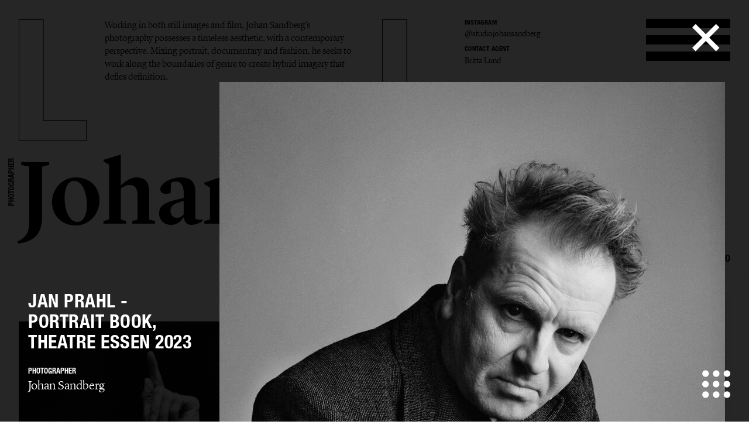

--- FILE ---
content_type: text/html; charset=UTF-8
request_url: https://www.lundlund.se/photographers/johan-sandberg/portraits/gallery/jan-prahl-portrait-book-theatre-essen-2023-16284/
body_size: 18378
content:
<!DOCTYPE html>
<!--[if lt IE 7]><html class="no-js lt-ie9 lt-ie8 lt-ie7"><![endif]-->
<!--[if IE 7]><html class="no-js lt-ie9 lt-ie8"><![endif]-->
<!--[if IE 8]><html class="no-js lt-ie9"><![endif]-->
<!--[if gt IE 8]><!--><html class="no-js"><!--<![endif]-->
    <head>
        <meta charset="utf-8">
        <meta http-equiv="X-UA-Compatible" content="IE=edge,chrome=1">
        <title>LUNDLUND : PORTRAITS : JOHAN  SANDBERG</title>    
        <meta name="description" content="Working in both still images and film, Johan Sandberg&apos;s photography possesses a timeless aesthetic, with a contemporary perspective. Mixing portrait, documentary and fashion, he seeks to work along the boundaries of genre to create hybrid imagery that defies definition. ">
		<meta name="viewport" content="width=device-width, initial-scale=1, minimum-scale=1, maximum-scale=1, user-scalable=no">
        <link rel="icon" type="image/png" href="/site/_lundlund/favicon.png">
        
        <!-- CSS: Plugin sources -->
                <!-- CSS: Lundlund -->
        <link href="/wc/normalize.css" rel="stylesheet" type="text/css">
        <link href="/wc/components.css" rel="stylesheet" type="text/css">        
        <link href="/wc/lundlund-v2.css?v=1.2" rel="stylesheet" type="text/css">
        <link href="/wc/app.css?v=2.1" rel="stylesheet" type="text/css">
        <link href="/wc/style.css" rel="stylesheet" type="text/css">
        <link href="/wc/update.css?v=1654706344" rel="stylesheet" type="text/css">
        <script src="/c/vvheader.js"></script> 

        <link rel="stylesheet" media="all and (orientation:landscape)" href="/wc/landscape.css">

      
 
        <meta property="og:type" content="business.business">
        <meta property="og:title" content=": LUNDLUND :"> 
        <meta property="og:description" content="LundLund Agency representing the best Photographers, Stylists, Set Designers, Hair & Make Up, Casting Directors, Food Stylists & Illustrators.">
        <meta property="business:contact_data:street_address" content="Grev Turegatan 20">
        <meta property="business:contact_data:locality" content="Stockholm">
        <meta property="business:contact_data:region" content="Sweden">
        <meta property="business:contact_data:postal_code" content="114 46">
        <meta property="business:contact_data:country_name" content="Sweden">       
        
        <script src="//cdnjs.cloudflare.com/ajax/libs/jquery/2.2.0/jquery.min.js"></script>
        <script src="//ajax.googleapis.com/ajax/libs/jqueryui/1.11.4/jquery-ui.min.js"></script>		<script>window.jQuery || document.write('<script src="/site/_lundlund/c/vendor/jquery-1.11.2.min.js"><\/script>')</script>


        <style type="text/css">
            .instagram-start {
                position: absolute;
                bottom: -37px;
                pointer-events: all;
            }
            .instagram-start svg{
                width: 30px;
            }
            .instagram-menu svg{
                width: 25px;
            }

            @media (max-width: 767px) {
                .instagram-start {
                     bottom: -22px;
                }
                .instagram-start svg{
                    width: 20px;
                }
                .instagram-menu {
                    margin-top: 8px;
                }
                .instagram-menu svg{
                    width: 15px;
                }
            }
        </style>

        <script>
             window.fadeIn = function(obj) { 
               $(obj).addClass('loaded');
            }
			var settings = new Array(); settings['URL_PATH'] = null; settings['BASE_PATH'] = "/"; settings['HOST'] = "www.lundlund.se"; settings['TITLE'] = "LUNDLUND";
			settings['IMAGE_PATH'] = '';settings['LOADING_TEXT'] = 'Loading...'; settings['URL_PUSH'] = true; settings['vvLoading'] = 1;
			settings['pip_url'] = "https://www.lundlund.se/>";
            settings['msgbox'] = [];
            settings['msgbox']['default'] = [];
            settings['fullurl'] = "https://www.lundlund.se/";
            settings['msgbox']['default']['subject']  ="Message";
            var debugg = true,path = "/",currURL = "www.lundlund.se",baseUrl = "",domain = "https://www.lundlund.se/",vvDosubmit = false;
			var IE = false;	
            var myDropZone = null,previewTemplate;
             
             

		</script>
        <!--[if IE 8]> <script>var IE = true;  </script> <![endif]-->     
         

        <!-- Google tag (gtag.js) -->
        <script async src="https://www.googletagmanager.com/gtag/js?id=G-D1Z7CN60FJ"></script>
        <script>
            window.dataLayer = window.dataLayer || [];
            function gtag(){dataLayer.push(arguments);}
            gtag('js', new Date());

            gtag('config', 'G-D1Z7CN60FJ');

          
        </script>
       
         
        <style>
            html {
                -webkit-font-smoothin: antialiased;
              -moz-osx-font-smoothing: antialiased;
              -webkit-overflow-scrolling: touch;
            }
            .dev { outline: 1px solid #00f; }
            .avoid-clicks { pointer-events: none; }
            a:visited { color: inherit; }
            .logo-wrapper { pointer-events: none; }
            svg #lundlund #ll { pointer-events: visibleFill; }
            svg #lundlund #ll:hover { fill: rgba(0,0,0,0); stroke: #000; }
            svg #lundlund--outline #ll { pointer-events: visibleFill; }
            svg #lundlund--outline #ll:hover { fill:#000 ; stroke: rgba(0,0,0,0); }
            .nav { pointer-events: auto; }
            .module-image__text { white-space: nowrap; }
            .module-images.w1 > * { width: 100%; }
            .module-images.w2 > * { width: 50%; }
            .module-images.w3 > * { width: 33.33333333333333333%; }
            .module-images.w4 > * { width: 25%; }
            .module-images.w5 > * { width: 20%; }
            .module-images.w6 > * { width: 16.66666666666667%; }
            @media (max-width: 991px) {
            }
            @media (max-width: 767px) {
                .module-images.w1 > * { width: 50%; }
                .module-images.w2 > * { width: 50%; }
                .module-images.w3 > * { width: 50%; }
                .module-images.w4 > * { width: 50%; }
                .module-images.w5 > * { width: 50%; }
                .module-images.w6 > * { width: 50%; }
            }
            @media (max-width: 479px) {
                .module-images.w1 > * { width: 95%; }
                .module-images.w2 > * { width: 95%; }
                .module-images.w3 > * { width: 95%; }
                .module-images.w4 > * { width: 95%; }
                .module-images.w5 > * { width: 95%; }
                .module-images.w6 > * { width: 95%; }
            }
        </style> 
           
    </head>

    <body id="body" class="offline   ">
     <!--[if lt IE 9]>
        <p class="chromeframe">You are using an <strong>outdated</strong> browser. Please <a href="http://browsehappy.com/">upgrade your browser</a> or <a href="http://www.google.com/chromeframe/?redirect=true">activate Google Chrome Frame</a> to improve your experience.</p>
    <![endif]-->
    <div id="_body">
    <div class="page-wrapper"  id="content">
            



    
	<div class="header">
		<div class="creative-contact">
				<div class="creative-contact__label">Instagram</div><div class="creative-contact__link"><a href="https://www.instagram.com/studiojohansandberg" target="_blank">@studiojohansandberg</a></div>
											
					
												<div class="creative-contact__label">Contact Agent</div>
				<a class="creative-contact__link" href="/cdn-cgi/l/email-protection#b0d2c2d9c4c4d1f0dcc5ded4dcc5ded49ed3dfdd8fc38d">Britta Lund</a>
			</div>
		<div class="logo-wrapper logo-wrapper--fixed">
			<div class="logo w-embed">
				<?xml version="1.0" encoding="UTF-8" standalone="no" ?>
				<svg width="100%"   viewbox="0 0 1195 207" version="1.1" xmlns="http://www.w3.org/2000/svg" xmlns:xlink="http://www.w3.org/1999/xlink">
					<g id="lundlund--outline" stroke="none" stroke-width="1" fill="none" fill-rule="evenodd">
						<g id="ll" stroke="#000000">
							<polygon id="ll__1" points="724.016 204 724.016 170.488 651.596 170.488 651.596 1.224 610.7 1.224 610.7 204"></polygon>
							<polygon id="ll__2" points="113.7 204 113.7 170.488 41.28 170.488 41.28 1.224 0.384 1.224 0.384 204"></polygon>
						</g>
					</g>
				</svg>
			</div>
			<div class="nav" data-ix="nav-on-creative" id="nav">
				<div class="nav__stripe"></div>
				<div class="nav__stripe"></div>
				<div class="nav__stripe"></div>
			</div>
		</div>
		<div class="creative-intro">
				<a href="/photographers/johan-sandberg/bio/">Working in both still images and film, Johan Sandberg&apos;s photography possesses a timeless aesthetic, with a contemporary perspective. Mixing portrait, documentary and fashion, he seeks to work along the boundaries of genre to create hybrid imagery that defies definition. </a>
			 
			</div>
		<div class="logo-wrapper logo-wrapper--position-auto">
			<img class="logo logo--hidden" src="/images/591173728e41bd4e73c9cbf0_LL.svg">
			
			
		</div>
	</div>
	<div class="creative-header">
		<div class="creative-header__jobtitle">Photographer</div>
		<div class="creative-header__name">Johan  Sandberg</div>
		<ul class="creative-header__menu w-list-unstyled">
			<li class="creative-header__menuitem "><a href="/photographers/johan-sandberg/">Selected work</a></li>
			<li class="creative-header__menuitem ">
						<a href="/photographers/johan-sandberg/editorial/" title="EDITORIAL : JOHAN  SANDBERG">
							Editorial							
						</a>
					</li><li class="creative-header__menuitem ">
						<a href="/photographers/johan-sandberg/advertising/" title="ADVERTISING : JOHAN  SANDBERG">
							Advertising							
						</a>
					</li><li class="creative-header__menuitem  creative-header__menuitem--current ">
						<a href="/photographers/johan-sandberg/portraits/" title="PORTRAITS : JOHAN  SANDBERG">
							Portraits							
						</a>
					</li><li class="creative-header__menuitem ">
						<a href="/photographers/johan-sandberg/film/" title="FILM : JOHAN  SANDBERG">
							Film							
						</a>
					</li><li class="creative-header__menuitem "><a href="/photographers/johan-sandberg/bio/" title="BIO : JOHAN  SANDBERG">bio</a></li>			
			 
		</ul>
	</div>

			<div class="page-module">
				<div class="page-module__main">
					<div class="module-images w3 ">	
						<div class="module-images__column " style="">										<div class="module-image gallery-open imgloading" url="willem-dafoe-16989" idx="16989">
																							<img class="module-image__image lazyload fade-on-load "  style="min-height: 200px;" onload="$(this).parent().removeClass('imgloading');fadeIn(this)" data-src="//cdn.lundlund.se/ll/large/129629/www.lundlund.com.jpg" >
																								<div class="module-image__bottomtext">
													<div class="module-image__credit">Willem Dafoe</div>
													<!-- <div class="module-image__jobname"></div> -->
												</div>
																						</div>
										</div><div class="module-images__column " style="width: 66.666667%;">										<div class="module-image gallery-open imgloading" url="josh-oaposconnor-16332" idx="16332">
																							<img class="module-image__image lazyload fade-on-load "  style="min-height: 200px;" onload="$(this).parent().removeClass('imgloading');fadeIn(this)" data-src="//cdn.lundlund.se/ll/large/123167/www.lundlund.com.jpg" >
																								<div class="module-image__bottomtext">
													<div class="module-image__credit">Josh O&apos;Connor</div>
													<!-- <div class="module-image__jobname"></div> -->
												</div>
																						</div>
										</div><div class="module-images__column " style=""></div>					</div>
				</div>
							</div>
						<div class="page-module">
				<div class="page-module__main">
					<div class="module-images w2 ">	
						<div class="module-images__column " style="">										<div class="module-image gallery-open imgloading" url="jamie-campbell-bower-15768" idx="15768">
																							<img class="module-image__image lazyload fade-on-load "  style="min-height: 200px;" onload="$(this).parent().removeClass('imgloading');fadeIn(this)" data-src="//cdn.lundlund.se/ll/large/117705/www.lundlund.com.jpg" >
																								<div class="module-image__bottomtext">
													<div class="module-image__credit">Jamie Campbell Bower</div>
													<!-- <div class="module-image__jobname"></div> -->
												</div>
																						</div>
										</div><div class="module-images__column " style="">										<div class="module-image gallery-open imgloading" url="virginie-efira-15111" idx="15111">
																							<img class="module-image__image lazyload fade-on-load "  style="min-height: 200px;" onload="$(this).parent().removeClass('imgloading');fadeIn(this)" data-src="//cdn.lundlund.se/ll/large/111239/www.lundlund.com.jpg" >
																								<div class="module-image__bottomtext">
													<div class="module-image__credit">Virginie Efira </div>
													<!-- <div class="module-image__jobname"></div> -->
												</div>
																						</div>
										</div>					</div>
				</div>
							</div>
						<div class="page-module">
				<div class="page-module__main">
					<div class="module-images w4 ">	
						<div class="module-images__column " style="">										<div class="module-image gallery-open imgloading" url="filippo-timi-15397" idx="15397">
																							<img class="module-image__image lazyload fade-on-load "  style="min-height: 200px;" onload="$(this).parent().removeClass('imgloading');fadeIn(this)" data-src="//cdn.lundlund.se/ll/xmedium/113655/www.lundlund.com.jpg" >
																								<div class="module-image__bottomtext">
													<div class="module-image__credit">Filippo Timi</div>
													<!-- <div class="module-image__jobname"></div> -->
												</div>
																						</div>
										</div><div class="module-images__column " style="">										<div class="module-image gallery-open imgloading" url="15397" idx="15397">
																							<img class="module-image__image lazyload fade-on-load "  style="min-height: 200px;" onload="$(this).parent().removeClass('imgloading');fadeIn(this)" data-src="//cdn.lundlund.se/ll/xmedium/129508/www.lundlund.com.jpg" >
																								<div class="module-image__bottomtext">
													<div class="module-image__credit"></div>
													<!-- <div class="module-image__jobname"></div> -->
												</div>
																						</div>
										</div><div class="module-images__column " style="width: 50%;">										<div class="module-image gallery-open imgloading" url="erykah-badu-6188" idx="6188">
																							<img class="module-image__image lazyload fade-on-load "  style="min-height: 200px;" onload="$(this).parent().removeClass('imgloading');fadeIn(this)" data-src="//cdn.lundlund.se/ll/xmedium/42071/www.lundlund.com.jpg" >
																								<div class="module-image__bottomtext">
													<div class="module-image__credit">Erykah Badu</div>
													<!-- <div class="module-image__jobname"></div> -->
												</div>
																						</div>
										</div><div class="module-images__column " style=""></div>					</div>
				</div>
							</div>
						<div class="page-module">
				<div class="page-module__main">
					<div class="module-images w3 ">	
						<div class="module-images__column " style="">										<div class="module-image gallery-open imgloading" url="alicia-vikander-8515" idx="8515">
																							<img class="module-image__image lazyload fade-on-load "  style="min-height: 200px;" onload="$(this).parent().removeClass('imgloading');fadeIn(this)" data-src="//cdn.lundlund.se/ll/large/58280/www.lundlund.com.jpg" >
																								<div class="module-image__bottomtext">
													<div class="module-image__credit">Alicia Vikander</div>
													<!-- <div class="module-image__jobname"></div> -->
												</div>
																						</div>
										</div><div class="module-images__column " style="">										<div class="module-image gallery-open imgloading" url="nicolas-santos-8458" idx="8458">
																							<img class="module-image__image lazyload fade-on-load "  style="min-height: 200px;" onload="$(this).parent().removeClass('imgloading');fadeIn(this)" data-src="//cdn.lundlund.se/ll/large/57733/www.lundlund.com.jpg" >
																								<div class="module-image__bottomtext">
													<div class="module-image__credit">Nicolas Santos</div>
													<!-- <div class="module-image__jobname"></div> -->
												</div>
																						</div>
										</div><div class="module-images__column " style="">										<div class="module-image gallery-open imgloading" url="andreas-schulze-10411" idx="10411">
																							<img class="module-image__image lazyload fade-on-load "  style="min-height: 200px;" onload="$(this).parent().removeClass('imgloading');fadeIn(this)" data-src="//cdn.lundlund.se/ll/large/71060/www.lundlund.com.jpg" >
																								<div class="module-image__bottomtext">
													<div class="module-image__credit">Andreas Schulze</div>
													<!-- <div class="module-image__jobname"></div> -->
												</div>
																						</div>
										</div>					</div>
				</div>
							</div>
						<div class="page-module">
				<div class="page-module__main">
					<div class="module-images w2 ">	
						<div class="module-images__column " style="">										<div class="module-image gallery-open imgloading" url="kirsten-owen-533" idx="533">
																							<img class="module-image__image lazyload fade-on-load "  style="min-height: 200px;" onload="$(this).parent().removeClass('imgloading');fadeIn(this)" data-src="//cdn.lundlund.se/ll/large/16349/www.lundlund.com.jpg" >
																								<div class="module-image__bottomtext">
													<div class="module-image__credit">Kirsten Owen</div>
													<!-- <div class="module-image__jobname"></div> -->
												</div>
																						</div>
										</div><div class="module-images__column " style="">										<div class="module-image gallery-open imgloading" url="aaron-taylor-johnson-6700" idx="6700">
																							<img class="module-image__image lazyload fade-on-load "  style="min-height: 200px;" onload="$(this).parent().removeClass('imgloading');fadeIn(this)" data-src="//cdn.lundlund.se/ll/large/45279/www.lundlund.com.jpg" >
																								<div class="module-image__bottomtext">
													<div class="module-image__credit">Aaron Taylor Johnson</div>
													<!-- <div class="module-image__jobname"></div> -->
												</div>
																						</div>
										</div>					</div>
				</div>
							</div>
						<div class="page-module">
				<div class="page-module__main">
					<div class="module-images w4 ">	
						<div class="module-images__column " style="">										<div class="module-image gallery-open imgloading" url="iman-perez-12364" idx="12364">
																							<img class="module-image__image lazyload fade-on-load "  style="min-height: 200px;" onload="$(this).parent().removeClass('imgloading');fadeIn(this)" data-src="//cdn.lundlund.se/ll/xmedium/86093/www.lundlund.com.jpg" >
																								<div class="module-image__bottomtext">
													<div class="module-image__credit">Iman Perez</div>
													<!-- <div class="module-image__jobname"></div> -->
												</div>
																						</div>
										</div><div class="module-images__column " style="">										<div class="module-image gallery-open imgloading" url="12364" idx="12364">
																							<img class="module-image__image lazyload fade-on-load "  style="min-height: 200px;" onload="$(this).parent().removeClass('imgloading');fadeIn(this)" data-src="//cdn.lundlund.se/ll/xmedium/86092/www.lundlund.com.jpg" >
																								<div class="module-image__bottomtext">
													<div class="module-image__credit"></div>
													<!-- <div class="module-image__jobname"></div> -->
												</div>
																						</div>
										</div><div class="module-images__column " style="width: 50%;">										<div class="module-image gallery-open imgloading" url="will-poulter-11128" idx="11128">
																							<img class="module-image__image lazyload fade-on-load "  style="min-height: 200px;" onload="$(this).parent().removeClass('imgloading');fadeIn(this)" data-src="//cdn.lundlund.se/ll/xmedium/96403/www.lundlund.com.jpg" >
																								<div class="module-image__bottomtext">
													<div class="module-image__credit">Will Poulter</div>
													<!-- <div class="module-image__jobname"></div> -->
												</div>
																						</div>
										</div><div class="module-images__column " style=""></div>					</div>
				</div>
							</div>
						<div class="page-module">
				<div class="page-module__main">
					<div class="module-images w2 ">	
						<div class="module-images__column " style="">										<div class="module-image gallery-open imgloading" url="luca-marinelli-6060" idx="6060">
																							<img class="module-image__image lazyload fade-on-load "  style="min-height: 200px;" onload="$(this).parent().removeClass('imgloading');fadeIn(this)" data-src="//cdn.lundlund.se/ll/large/41399/www.lundlund.com.jpg" >
																								<div class="module-image__bottomtext">
													<div class="module-image__credit">Luca Marinelli</div>
													<!-- <div class="module-image__jobname"></div> -->
												</div>
																						</div>
										</div><div class="module-images__column " style="">										<div class="module-image gallery-open imgloading" url="jacky-heung-10182" idx="10182">
																							<img class="module-image__image lazyload fade-on-load "  style="min-height: 200px;" onload="$(this).parent().removeClass('imgloading');fadeIn(this)" data-src="//cdn.lundlund.se/ll/large/69763/www.lundlund.com.jpg" >
																								<div class="module-image__bottomtext">
													<div class="module-image__credit">Jacky Heung</div>
													<!-- <div class="module-image__jobname"></div> -->
												</div>
																						</div>
										</div>					</div>
				</div>
							</div>
						<div class="page-module">
				<div class="page-module__main">
					<div class="module-images w4 ">	
						<div class="module-images__column " style="width: 50%;">										<div class="module-image gallery-open imgloading" url="bror-gunnar-11886" idx="11886">
																							<img class="module-image__image lazyload fade-on-load "  style="min-height: 200px;" onload="$(this).parent().removeClass('imgloading');fadeIn(this)" data-src="//cdn.lundlund.se/ll/xmedium/81861/www.lundlund.com.jpg" >
																								<div class="module-image__bottomtext">
													<div class="module-image__credit">Bror Gunnar</div>
													<!-- <div class="module-image__jobname"></div> -->
												</div>
																						</div>
										</div><div class="module-images__column " style="width: 50%;">										<div class="module-image gallery-open imgloading" url="industrie-didier-grumbach-2389" idx="2389">
																							<img class="module-image__image lazyload fade-on-load "  style="min-height: 200px;" onload="$(this).parent().removeClass('imgloading');fadeIn(this)" data-src="//cdn.lundlund.se/ll/xmedium/16527/www.lundlund.com.jpg" >
																								<div class="module-image__bottomtext">
													<div class="module-image__credit">Industrie - Didier Grumbach</div>
													<!-- <div class="module-image__jobname"></div> -->
												</div>
																						</div>
										</div><div class="module-images__column " style=""></div><div class="module-images__column " style=""></div>					</div>
				</div>
							</div>
						<div class="page-module">
				<div class="page-module__main">
					<div class="module-images w3 ">	
						<div class="module-images__column " style="">										<div class="module-image gallery-open imgloading" url="charlotte-gainsbourg-9336" idx="9336">
																							<img class="module-image__image lazyload fade-on-load "  style="min-height: 200px;" onload="$(this).parent().removeClass('imgloading');fadeIn(this)" data-src="//cdn.lundlund.se/ll/large/63413/www.lundlund.com.jpg" >
																								<div class="module-image__bottomtext">
													<div class="module-image__credit">Charlotte Gainsbourg</div>
													<!-- <div class="module-image__jobname"></div> -->
												</div>
																						</div>
										</div><div class="module-images__column " style="width: 66.666667%;">										<div class="module-image gallery-open imgloading" url="melvil-poupaud-6069" idx="6069">
																							<img class="module-image__image lazyload fade-on-load "  style="min-height: 200px;" onload="$(this).parent().removeClass('imgloading');fadeIn(this)" data-src="//cdn.lundlund.se/ll/large/41409/www.lundlund.com.jpg" >
																								<div class="module-image__bottomtext">
													<div class="module-image__credit">Melvil Poupaud</div>
													<!-- <div class="module-image__jobname"></div> -->
												</div>
																						</div>
										</div><div class="module-images__column " style=""></div>					</div>
				</div>
							</div>
						<div class="page-module">
				<div class="page-module__main">
					<div class="module-images w4 ">	
						<div class="module-images__column " style="">										<div class="module-image gallery-open imgloading" url="bill-skarsgard-11259" idx="11259">
																							<img class="module-image__image lazyload fade-on-load "  style="min-height: 200px;" onload="$(this).parent().removeClass('imgloading');fadeIn(this)" data-src="//cdn.lundlund.se/ll/xmedium/129509/www.lundlund.com.jpg" >
																								<div class="module-image__bottomtext">
													<div class="module-image__credit">Bill Skarsgård </div>
													<!-- <div class="module-image__jobname"></div> -->
												</div>
																						</div>
										</div><div class="module-images__column " style="">										<div class="module-image gallery-open imgloading" url="11259" idx="11259">
																							<img class="module-image__image lazyload fade-on-load "  style="min-height: 200px;" onload="$(this).parent().removeClass('imgloading');fadeIn(this)" data-src="//cdn.lundlund.se/ll/xmedium/77119/www.lundlund.com.jpg" >
																								<div class="module-image__bottomtext">
													<div class="module-image__credit"></div>
													<!-- <div class="module-image__jobname"></div> -->
												</div>
																						</div>
										</div><div class="module-images__column " style="width: 50%;">										<div class="module-image gallery-open imgloading" url="bambi-16323" idx="16323">
																							<img class="module-image__image lazyload fade-on-load "  style="min-height: 200px;" onload="$(this).parent().removeClass('imgloading');fadeIn(this)" data-src="//cdn.lundlund.se/ll/xmedium/123074/www.lundlund.com.jpg" >
																								<div class="module-image__bottomtext">
													<div class="module-image__credit">Bambi</div>
													<!-- <div class="module-image__jobname"></div> -->
												</div>
																						</div>
										</div><div class="module-images__column " style=""></div>					</div>
				</div>
							</div>
						<div class="page-module">
				<div class="page-module__main">
					<div class="module-images w4 ">	
						<div class="module-images__column " style="width: 50%;">										<div class="module-image gallery-open imgloading" url="ruben-ostlund-11555" idx="11555">
																							<img class="module-image__image lazyload fade-on-load "  style="min-height: 200px;" onload="$(this).parent().removeClass('imgloading');fadeIn(this)" data-src="//cdn.lundlund.se/ll/xmedium/79102/www.lundlund.com.jpg" >
																								<div class="module-image__bottomtext">
													<div class="module-image__credit">Ruben Östlund </div>
													<!-- <div class="module-image__jobname"></div> -->
												</div>
																						</div>
										</div><div class="module-images__column " style="">										<div class="module-image gallery-open imgloading" url="seinabo-sey-12370" idx="12370">
																							<img class="module-image__image lazyload fade-on-load "  style="min-height: 200px;" onload="$(this).parent().removeClass('imgloading');fadeIn(this)" data-src="//cdn.lundlund.se/ll/xmedium/129510/www.lundlund.com.jpg" >
																								<div class="module-image__bottomtext">
													<div class="module-image__credit">Seinabo Sey</div>
													<!-- <div class="module-image__jobname"></div> -->
												</div>
																						</div>
										</div><div class="module-images__column " style="">										<div class="module-image gallery-open imgloading" url="12370" idx="12370">
																							<img class="module-image__image lazyload fade-on-load "  style="min-height: 200px;" onload="$(this).parent().removeClass('imgloading');fadeIn(this)" data-src="//cdn.lundlund.se/ll/xmedium/86137/www.lundlund.com.jpg" >
																								<div class="module-image__bottomtext">
													<div class="module-image__credit"></div>
													<!-- <div class="module-image__jobname"></div> -->
												</div>
																						</div>
										</div><div class="module-images__column " style=""></div>					</div>
				</div>
							</div>
						<div class="page-module">
				<div class="page-module__main">
					<div class="module-images w2 ">	
						<div class="module-images__column " style="">										<div class="module-image gallery-open imgloading" url="maria-grazia-chiuri-11473" idx="11473">
																							<img class="module-image__image lazyload fade-on-load "  style="min-height: 200px;" onload="$(this).parent().removeClass('imgloading');fadeIn(this)" data-src="//cdn.lundlund.se/ll/large/78825/www.lundlund.com.jpg" >
																								<div class="module-image__bottomtext">
													<div class="module-image__credit">Maria Grazia Chiuri</div>
													<!-- <div class="module-image__jobname"></div> -->
												</div>
																						</div>
										</div><div class="module-images__column " style="">										<div class="module-image gallery-open imgloading" url="jay-jay-johanson-16662" idx="16662">
																							<img class="module-image__image lazyload fade-on-load "  style="min-height: 200px;" onload="$(this).parent().removeClass('imgloading');fadeIn(this)" data-src="//cdn.lundlund.se/ll/large/126082/www.lundlund.com.jpg" >
																								<div class="module-image__bottomtext">
													<div class="module-image__credit">Jay-Jay Johanson</div>
													<!-- <div class="module-image__jobname"></div> -->
												</div>
																						</div>
										</div>					</div>
				</div>
							</div>
						<div class="page-module">
				<div class="page-module__main">
					<div class="module-images w3 ">	
						<div class="module-images__column " style="">										<div class="module-image gallery-open imgloading" url="natalie-portman-8092" idx="8092">
																							<img class="module-image__image lazyload fade-on-load "  style="min-height: 200px;" onload="$(this).parent().removeClass('imgloading');fadeIn(this)" data-src="//cdn.lundlund.se/ll/large/54944/www.lundlund.com.jpg" >
																								<div class="module-image__bottomtext">
													<div class="module-image__credit">Natalie Portman</div>
													<!-- <div class="module-image__jobname"></div> -->
												</div>
																						</div>
										</div><div class="module-images__column " style="width: 66.666667%;">										<div class="module-image gallery-open imgloading" url="azzedine-alaia-11472" idx="11472">
																							<img class="module-image__image lazyload fade-on-load "  style="min-height: 200px;" onload="$(this).parent().removeClass('imgloading');fadeIn(this)" data-src="//cdn.lundlund.se/ll/large/78823/www.lundlund.com.jpg" >
																								<div class="module-image__bottomtext">
													<div class="module-image__credit">Azzedine Alaia</div>
													<!-- <div class="module-image__jobname"></div> -->
												</div>
																						</div>
										</div><div class="module-images__column " style=""></div>					</div>
				</div>
							</div>
						<div class="page-module">
				<div class="page-module__main">
					<div class="module-images w4 ">	
						<div class="module-images__column " style="">										<div class="module-image gallery-open imgloading" url="tilda-swinton-561" idx="561">
																							<img class="module-image__image lazyload fade-on-load "  style="min-height: 200px;" onload="$(this).parent().removeClass('imgloading');fadeIn(this)" data-src="//cdn.lundlund.se/ll/xmedium/4539/www.lundlund.com.jpg" >
																								<div class="module-image__bottomtext">
													<div class="module-image__credit">Tilda Swinton</div>
													<!-- <div class="module-image__jobname"></div> -->
												</div>
																						</div>
										</div><div class="module-images__column " style="">										<div class="module-image gallery-open imgloading" url="6078" idx="6078">
																							<img class="module-image__image lazyload fade-on-load "  style="min-height: 200px;" onload="$(this).parent().removeClass('imgloading');fadeIn(this)" data-src="//cdn.lundlund.se/ll/xmedium/41418/www.lundlund.com.jpg" >
																								<div class="module-image__bottomtext">
													<div class="module-image__credit"></div>
													<!-- <div class="module-image__jobname"></div> -->
												</div>
																						</div>
										</div><div class="module-images__column " style="width: 50%;">										<div class="module-image gallery-open imgloading" url="isabel-marant-4274" idx="4274">
																							<img class="module-image__image lazyload fade-on-load "  style="min-height: 200px;" onload="$(this).parent().removeClass('imgloading');fadeIn(this)" data-src="//cdn.lundlund.se/ll/xmedium/29190/www.lundlund.com.jpg" >
																								<div class="module-image__bottomtext">
													<div class="module-image__credit">Isabel Marant</div>
													<!-- <div class="module-image__jobname"></div> -->
												</div>
																						</div>
										</div><div class="module-images__column " style=""></div>					</div>
				</div>
							</div>
						<div class="page-module">
				<div class="page-module__main">
					<div class="module-images w3 ">	
						<div class="module-images__column " style="">										<div class="module-image gallery-open imgloading" url="eren-kavukoglu-16286" idx="16286">
																							<img class="module-image__image lazyload fade-on-load "  style="min-height: 200px;" onload="$(this).parent().removeClass('imgloading');fadeIn(this)" data-src="//cdn.lundlund.se/ll/large/122603/www.lundlund.com.jpg" >
																								<div class="module-image__bottomtext">
													<div class="module-image__credit">Eren Kavukoglu</div>
													<!-- <div class="module-image__jobname"></div> -->
												</div>
																						</div>
										</div><div class="module-images__column " style="">										<div class="module-image gallery-open imgloading" url="jan-prahl-16284" idx="16284">
																							<img class="module-image__image lazyload fade-on-load "  style="min-height: 200px;" onload="$(this).parent().removeClass('imgloading');fadeIn(this)" data-src="//cdn.lundlund.se/ll/large/122601/www.lundlund.com.jpg" >
																								<div class="module-image__bottomtext">
													<div class="module-image__credit">Jan Prahl</div>
													<!-- <div class="module-image__jobname"></div> -->
												</div>
																						</div>
										</div><div class="module-images__column " style="">										<div class="module-image gallery-open imgloading" url="sza-12375" idx="12375">
																							<img class="module-image__image lazyload fade-on-load "  style="min-height: 200px;" onload="$(this).parent().removeClass('imgloading');fadeIn(this)" data-src="//cdn.lundlund.se/ll/large/86189/www.lundlund.com.jpg" >
																								<div class="module-image__bottomtext">
													<div class="module-image__credit">SZA</div>
													<!-- <div class="module-image__jobname"></div> -->
												</div>
																						</div>
										</div>					</div>
				</div>
							</div>
						<div class="page-module">
				<div class="page-module__main">
					<div class="module-images w4 ">	
						<div class="module-images__column " style="">										<div class="module-image gallery-open imgloading" url="pharrell-williams-6706" idx="6706">
																							<img class="module-image__image lazyload fade-on-load "  style="min-height: 200px;" onload="$(this).parent().removeClass('imgloading');fadeIn(this)" data-src="//cdn.lundlund.se/ll/xmedium/45285/www.lundlund.com.jpg" >
																								<div class="module-image__bottomtext">
													<div class="module-image__credit">Pharrell Williams</div>
													<!-- <div class="module-image__jobname"></div> -->
												</div>
																						</div>
										</div><div class="module-images__column " style="">										<div class="module-image gallery-open imgloading" url="6698" idx="6698">
																							<img class="module-image__image lazyload fade-on-load "  style="min-height: 200px;" onload="$(this).parent().removeClass('imgloading');fadeIn(this)" data-src="//cdn.lundlund.se/ll/xmedium/45292/www.lundlund.com.jpg" >
																								<div class="module-image__bottomtext">
													<div class="module-image__credit"></div>
													<!-- <div class="module-image__jobname"></div> -->
												</div>
																						</div>
										</div><div class="module-images__column " style="width: 50%;">										<div class="module-image gallery-open imgloading" url="max-irons-6045" idx="6045">
																							<img class="module-image__image lazyload fade-on-load "  style="min-height: 200px;" onload="$(this).parent().removeClass('imgloading');fadeIn(this)" data-src="//cdn.lundlund.se/ll/xmedium/41384/www.lundlund.com.jpg" >
																								<div class="module-image__bottomtext">
													<div class="module-image__credit">Max Irons</div>
													<!-- <div class="module-image__jobname"></div> -->
												</div>
																						</div>
										</div><div class="module-images__column " style=""></div>					</div>
				</div>
							</div>
						<div class="page-module">
				<div class="page-module__main">
					<div class="module-images w4 ">	
						<div class="module-images__column " style="">										<div class="module-image gallery-open imgloading" url="gaelle-ketchanke-nayo-12371" idx="12371">
																							<img class="module-image__image lazyload fade-on-load "  style="min-height: 200px;" onload="$(this).parent().removeClass('imgloading');fadeIn(this)" data-src="//cdn.lundlund.se/ll/xmedium/86428/www.lundlund.com.jpg" >
																								<div class="module-image__bottomtext">
													<div class="module-image__credit">Gaelle Ketchanke Nayo</div>
													<!-- <div class="module-image__jobname"></div> -->
												</div>
																						</div>
										</div><div class="module-images__column " style="">										<div class="module-image gallery-open imgloading" url="12371" idx="12371">
																							<img class="module-image__image lazyload fade-on-load "  style="min-height: 200px;" onload="$(this).parent().removeClass('imgloading');fadeIn(this)" data-src="//cdn.lundlund.se/ll/xmedium/129512/www.lundlund.com.jpg" >
																								<div class="module-image__bottomtext">
													<div class="module-image__credit"></div>
													<!-- <div class="module-image__jobname"></div> -->
												</div>
																						</div>
										</div><div class="module-images__column " style="width: 50%;">										<div class="module-image gallery-open imgloading" url="barnaba-fornasetti-2450" idx="2450">
																							<img class="module-image__image lazyload fade-on-load "  style="min-height: 200px;" onload="$(this).parent().removeClass('imgloading');fadeIn(this)" data-src="//cdn.lundlund.se/ll/xmedium/22526/www.lundlund.com.jpg" >
																								<div class="module-image__bottomtext">
													<div class="module-image__credit">Barnaba Fornasetti</div>
													<!-- <div class="module-image__jobname"></div> -->
												</div>
																						</div>
										</div><div class="module-images__column " style=""></div>					</div>
				</div>
							</div>
			 


<script data-cfasync="false" src="/cdn-cgi/scripts/5c5dd728/cloudflare-static/email-decode.min.js"></script><script type="text/javascript">
	$(document).ready(function(){
		currentPage.creator = "71";
		setTimeout(function(){ $(document).trigger('creator'); },1000);

		$(".menu-aktiv").removeClass('menu-aktiv');
		$("a[href*='"+location.pathname+"']").parent().addClass('menu-aktiv');

	});

	
</script>

	</div><!-- .page-wrapper --><!-- #content -->
	<div class="menu-wrapper">
        <div class="menu">
            <div class="menu__head" data-ix="menu-close">
                 <div class="logo-wrapper logo-wrapper--fixed" style="transition: opacity 200ms ease 0s; opacity: 1;">
                    <div class="logo w-embed">
                        <!--?xml version="1.0" encoding="UTF-8" standalone="no" ?-->
                        <svg width="100%" viewBox="0 0 1195 207" version="1.1" xmlns="http://www.w3.org/2000/svg" xmlns:xlink="http://www.w3.org/1999/xlink">
                            <g id="lundlund" stroke="none" stroke-width="1" fill="none" fill-rule="evenodd">
                                <g id="ll" fill="#000000">
                                    <polygon id="ll__1" points="724.016 204 724.016 170.488 651.596 170.488 651.596 1.224 610.7 1.224 610.7 204"></polygon>
                                    <polygon id="ll__2" points="113.7 204 113.7 170.488 41.28 170.488 41.28 1.224 0.384 1.224 0.384 204"></polygon>
                                </g>
                            </g>
                        </svg>
                    </div> 
                </div>
                <div class="logo-wrapper" style="transition: opacity 200ms ease 0s; opacity: 1;">
                    <img class="logo" src="/images/UND-UND.svg">   
                </div> 
            </div>
            <div class="menu__body">
                <div class="menu__body__inner">
                    <div class="tabs w-tabs" data-duration-in="300" data-duration-out="100">
                        <div class="tabs-menu w-tab-menu">
                            <a class="tab-link w-inline-block w-tab-link noAjax" href="/">
                                <div>Home</div>
                            </a>
                            <a class="tab-link w--current w-inline-block w-tab-link noAjax" data-w-tab="Artists" id="artists-tab">
                                <div>Artists</div>
                            </a>
                            <a class="tab-link w-inline-block w-tab-link noAjax" data-w-tab="Contact" onclick="vvTrackUrl('/contact/')">
                                <div>Contact</div>
                            </a>
                            <a href="/production/" child-of="0" title="Production" idx="94" class="menu-item menu-link-94 level-0 tab-link w-inline-block w-tab-link" id="menu-a-94" > Production</a>                            
                            
                         
                                
                             
                           <!-- <a class="tab-link w-inline-block w-tab-link noAjax career" data-w-tab="career">
                                <div>Career</div>
                            </a>-->
                            
                           <!-- <a href="http://www.l1productions.se/" target="_blank" class="noAjax l1productions tab-link w-inline-block w-tab-link" data-w-tab="Newsletter 2"><img class="menu__l1prod" src="/images/l1productions-white.png" width="144"></a>-->
                        </div>
                        <div class="tabs-content w-tab-content">
                            <div class="w--tab-active w-tab-pane" data-w-tab="Artists"> 
                                <div class="menu__creators">
                                    <div class="menu__creators">
                                        <div class="menu__creators__group">
                                            <h2 class="menu__heading photographers-directors">photographers / directors</h2>
                                            <ul class="w-list-unstyled">
                                            <li class="menu__item"><a href="/photographers/angelina-mamoun-bergenwall/" title="ANGELINA MAMOUN-BERGENWALL">Angelina Mamoun-Bergenwall</a></li><li class="menu__item"><a href="/photographers/ben-beagent/" title="BEN BEAGENT">Ben Beagent</a></li><li class="menu__item"><a href="/photographers/camilla-akrans/" title="CAMILLA ÅKRANS">Camilla Åkrans</a></li><li class="menu__item"><a href="/photographers/frida-marklund/" title="FRIDA MARKLUND">Frida Marklund</a></li><li class="menu__item"><a href="/photographers/gustav-almestal/" title="GUSTAV ALMESTåL">Gustav Almestål</a></li><li class="menu__item"><a href="/photographers/hedvig-jenning/" title="HEDVIG JENNING">Hedvig Jenning</a></li><li class="menu__item"><a href="/photographers/johan-sandberg/" title="JOHAN  SANDBERG">Johan  Sandberg</a></li><li class="menu__item"><a href="/photographers/johnny-kangasniemi/" title="JOHNNY KANGASNIEMI">Johnny Kangasniemi</a></li><li class="menu__item"><a href="/photographers/kacper-kasprzyk/" title="KACPER KASPRZYK">Kacper Kasprzyk</a></li><li class="menu__item"><a href="/photographers/louise-maria-thornfeldt/" title="LOUISE & MARIA THORNFELDT">Louise & Maria Thornfeldt</a></li><li class="menu__item"><a href="/photographers/mattias-bjorklund/" title="MATTIAS BJöRKLUND">Mattias Björklund</a></li><li class="menu__item"><a href="/photographers/pauline-suzor/" title="PAULINE SUZOR">Pauline Suzor</a></li><li class="menu__item"><a href="/photographers/philip-messmann/" title="PHILIP MESSMANN">Philip Messmann</a></li><li class="menu__item"><a href="/photographers/simon-knudsen/" title="SIMON KNUDSEN">Simon Knudsen</a></li><li class="menu__item"><a href="/photographers/teitur-ardal/" title="TEITUR ARDAL">Teitur Ardal</a></li><li class="menu__item"><a href="/photographers/thomas-cooksey/" title="THOMAS COOKSEY">Thomas Cooksey</a></li> 
                                            </ul>
                                        </div>
                                  
                                        <div class="menu__creators__group">
                                          
                                                                                        <h2 class="menu__heading director">Director</h2>
                                            <ul class="w-list-unstyled">
                                            <li class="menu__item"><a href="/director/emir-eralp/" title="EMIR ERALP">Emir Eralp</a></li><li class="menu__item"><a href="/director/teitur-ardal/" title="TEITUR ARDAL">Teitur Ardal</a></li>   
                                            </ul>
                                                                                                                                    <h2 class="menu__heading stylists">Stylists</h2>
                                            <ul class="w-list-unstyled">
                                            <li class="menu__item"><a href="/stylists/anna-fernandez/" title="ANNA  FERNANDEZ">Anna  Fernandez</a></li><li class="menu__item"><a href="/stylists/columbine-smille/" title="COLUMBINE SMILLE">Columbine Smille</a></li><li class="menu__item"><a href="/stylists/isabelle-thiry/" title="ISABELLE THIRY">Isabelle Thiry</a></li><li class="menu__item"><a href="/stylists/lisa-lindqwister/" title="LISA  LINDQWISTER">Lisa  Lindqwister</a></li><li class="menu__item"><a href="/stylists/liselotte-bramstang/" title="LISELOTTE BRAMSTåNG">Liselotte Bramstång</a></li><li class="menu__item"><a href="/stylists/martina-almquist/" title="MARTINA ALMQUIST">Martina Almquist</a></li><li class="menu__item"><a href="/stylists/matilda-sadeghi/" title="MATILDA SADEGHI">Matilda Sadeghi</a></li><li class="menu__item"><a href="/stylists/naomi-itkes/" title="NAOMI ITKES">Naomi Itkes</a></li><li class="menu__item"><a href="/stylists/nicole-walker/" title="NICOLE WALKER">Nicole Walker</a></li><li class="menu__item"><a href="/stylists/sofia-ronthen/" title="SOFIA RONTHéN">Sofia Ronthén</a></li><li class="menu__item"><a href="/stylists/tereza-ortiz/" title="TEREZA ORTIZ">Tereza Ortiz</a></li>  
                                            </ul>
                                        </div>
                                        
                                        <div class="menu__creators__group">
                                            
                                            <h2 class="menu__heading hair-stylists">Hair stylists</h2>
                                            <ul class="w-list-unstyled">
                                            <li class="menu__item"><a href="/hair-stylists/amanda-lund/" title="AMANDA LUND">Amanda Lund</a></li><li class="menu__item"><a href="/hair-stylists/erika-svedjevik/" title="ERIKA SVEDJEVIK">Erika Svedjevik</a></li><li class="menu__item"><a href="/hair-stylists/kasper-andersen/" title="KASPER ANDERSEN">Kasper Andersen</a></li><li class="menu__item"><a href="/hair-stylists/martina-senke/" title="MARTINA SENKE">Martina Senke</a></li><li class="menu__item"><a href="/hair-stylists/mette-thorsgaard/" title="METTE THORSGAARD">Mette Thorsgaard</a></li><li class="menu__item"><a href="/hair-stylists/nikola-grozdic/" title="NIKOLA GROZDIC">Nikola Grozdic</a></li>  
                                            </ul>
                                            <h2 class="menu__heading make-up-artists">Make up artists</h2>
                                            <ul class="w-list-unstyled">
                                            <li class="menu__item"><a href="/make-up-artists/fredrik-stambro/" title="FREDRIK STAMBRO">Fredrik Stambro</a></li><li class="menu__item"><a href="/make-up-artists/ignacio-alonso/" title="IGNACIO ALONSO">Ignacio Alonso</a></li><li class="menu__item"><a href="/make-up-artists/jeanette-tornqvist/" title="JEANETTE TöRNQVIST">Jeanette Törnqvist</a></li><li class="menu__item"><a href="/make-up-artists/kristina-kullenberg/" title="KRISTINA KULLENBERG">Kristina Kullenberg</a></li><li class="menu__item"><a href="/make-up-artists/nihal-mohamed/" title="NIHAL MOHAMED">Nihal Mohamed</a></li><li class="menu__item"><a href="/make-up-artists/regina-tornwall/" title="REGINA TöRNWALL">Regina Törnwall</a></li><li class="menu__item"><a href="/make-up-artists/trine-skjth/" title="TRINE SKJøTH">Trine Skjøth</a></li><li class="menu__item"><a href="/make-up-artists/viktoria-sorensdotter/" title="VIKTORIA SöRENSDOTTER">Viktoria Sörensdotter</a></li>  
                                            </ul>
                                            

                                        </div>
                                        <div class="menu__creators__group">
                                            <h2 class="menu__heading set-designers">Set Designers</h2>
                                            <ul class="w-list-unstyled">
                                            <li class="menu__item"><a href="/set-design/andreas-frienholt/" title="ANDREAS FRIENHOLT">Andreas Frienholt</a></li><li class="menu__item"><a href="/set-design/niklas-hansen/" title="NIKLAS HANSEN">Niklas Hansen</a></li> 
                                            </ul>
                                                                                        <h2 class="menu__heading still-life-texture-stylist">Still life & Texture stylist</h2>
                                            <ul class="w-list-unstyled">
                                            <li class="menu__item"><a href="/still-life-texture-stylist/mattias-nyhlin/" title="MATTIAS  NYHLIN">Mattias  Nyhlin</a></li> 
                                            </ul>
                                        
                                            
                                            
                                            <h2 class="menu__heading illustrator">Illustrator</h2>
                                            <ul class="w-list-unstyled">
                                            <li class="menu__item"><a href="/illustrator/liselotte-watkins-illustrator/" title="LISELOTTE WATKINS">Liselotte Watkins</a></li>   
                                            </ul>

                                            <h2 class="menu__heading casting-director">Casting director</h2>
                                            <ul class="w-list-unstyled">
                                            <li class="menu__item"><a href="/casting-director/alexandra-sandberg/" title="ALEXANDRA SANDBERG">Alexandra Sandberg</a></li>   
                                            </ul>

                                        </div>
                                    </div>
                                  </div>
                                     
                                   
                              
                            </div>
                            
                            <div class="w-tab-pane" data-w-tab="Contact">
                                <div class="menu__contact">
                                    <div class="menu__group">
<div class="menu__contact__label">Agents</div>

<div><a href="/cdn-cgi/l/email-protection#b7dcd6c5ded9f7dbc2d9d3dbc2d9d399d4d8da">Karin Lund</a></div><div><a href="/cdn-cgi/l/email-protection#1270607b666673527e677c767e677c763c717d7f">Britta Lund</a></div><div><a href="/cdn-cgi/l/email-protection#224e4d574b5147624e574c464e574c460c414d4f">Louise Hall</a></div><div><a href="/cdn-cgi/l/email-protection#7704160516371b0219131b0219135914181a">Sara Bonab</a></div><div><a href="/cdn-cgi/l/email-protection#a2cdcecec7e2ced7ccc6ced7ccc68cc1cdcf">Olle Öman</a></div><div><a href="/cdn-cgi/l/email-protection#67140609031506270b1209030b1209034904080a">Sandra Tysk</a></div><div><a href="/cdn-cgi/l/email-protection#13606776637b727d7a76537f667d777f667d773d707c7e">Stephanie Lewis</a></div><div><a href="/cdn-cgi/l/email-protection#710110050318121810311d041f151d041f155f121e1c">Patricia Syczewska</a></div>

</div>
<div class="menu__group">
<div class="menu__contact__label">Office</div>
<div>Grev Turegatan 20        <br>114 46 Stockholm        <br>Sweden        <br><br><a href="tel:+4686405430" class="noAjax">+46 8 640 54 30</a>    
<br><br>
<a href="https://www.instagram.com/lundlundagency/" class="instagram-menu" target="_blank"><svg  aria-hidden="true" focusable="false" data-prefix="fab" data-icon="instagram" class="svg-inline--fa fa-instagram fa-w-14" role="img" xmlns="http://www.w3.org/2000/svg" viewBox="0 0 448 512"><path fill="#000" d="M224.1 141c-63.6 0-114.9 51.3-114.9 114.9s51.3 114.9 114.9 114.9S339 319.5 339 255.9 287.7 141 224.1 141zm0 189.6c-41.1 0-74.7-33.5-74.7-74.7s33.5-74.7 74.7-74.7 74.7 33.5 74.7 74.7-33.6 74.7-74.7 74.7zm146.4-194.3c0 14.9-12 26.8-26.8 26.8-14.9 0-26.8-12-26.8-26.8s12-26.8 26.8-26.8 26.8 12 26.8 26.8zm76.1 27.2c-1.7-35.9-9.9-67.7-36.2-93.9-26.2-26.2-58-34.4-93.9-36.2-37-2.1-147.9-2.1-184.9 0-35.8 1.7-67.6 9.9-93.9 36.1s-34.4 58-36.2 93.9c-2.1 37-2.1 147.9 0 184.9 1.7 35.9 9.9 67.7 36.2 93.9s58 34.4 93.9 36.2c37 2.1 147.9 2.1 184.9 0 35.9-1.7 67.7-9.9 93.9-36.2 26.2-26.2 34.4-58 36.2-93.9 2.1-37 2.1-147.8 0-184.8zM398.8 388c-7.8 19.6-22.9 34.7-42.6 42.6-29.5 11.7-99.5 9-132.1 9s-102.7 2.6-132.1-9c-19.6-7.8-34.7-22.9-42.6-42.6-11.7-29.5-9-99.5-9-132.1s-2.6-102.7 9-132.1c7.8-19.6 22.9-34.7 42.6-42.6 29.5-11.7 99.5-9 132.1-9s102.7-2.6 132.1 9c19.6 7.8 34.7 22.9 42.6 42.6 11.7 29.5 9 99.5 9 132.1s2.7 102.7-9 132.1z"></path></svg> Instagram</a>
</div>
</div>


                                </div>
                                <div class="menu__richtext w-richtext">
                                    Since 1994, when sisters Britta and Karin Lund founded the agency, LUNDLUND has been one of the strongest driving forces in contemporary fashion. Based in Stockholm but with an extensive international network, LUNDLUND has been instrumental in creating everything from advertisement campaigns to high fashion editorials. They are known for their ability to discover new talents, as well as for consistently supporting the creative development of the people that they work with.
<br><br>
Because of their wide experience in managing projects from beginning to end, they have a deep understanding of fashion production. Their curiosity about new expressions and ideas has placed them at the forefront, and when the industry has developed, they have changed with it. As the world is growing smaller – due to technological advances, new media platforms and other forms of innovation – LUNDLUND are growing larger, continually expanding their reach.
<br><br>
Throughout the years, they have collaborated with most key actors in the field, for magazines such as international  editions of  Vogue and Harper’s Bazaar, 10 Magazine, WSJ Magazine, CR Fashion book, Muse Magazine and SSAW.
<br><br>
They have contributed to campaigns for companies as diverse as H&M, Byredo, Chanel, Zara, Mango, Massimo Dutti, Louis Vuitton, Bottega Veneta, Mulberry and Versace.
<br><br>


TERMS AND CONDITIONS
All bookings refer to a 10h working day including 1h lunch break. Unsociable working hours might be added if the working day starts earlier than 07:00 or finishes later than 19:00. 
<br><br>
All jobs confirmed in writing by client require full payment unless else is agreed between the agency and client. This includes fees for all involved team members according to estimate and non-cancelable additional costs such as travel bookings. 
                                   
                                </div>
                                <div class="newsletter">
                                    <div class="w-form">
                                        <script data-cfasync="false" src="/cdn-cgi/scripts/5c5dd728/cloudflare-static/email-decode.min.js"></script><script type="text/javascript">
                                        function EmailCheck(str) {
                                            var ret = true;
                                            var at = "@";
                                            var dot = ".";
                                            var lat = str.indexOf(at);
                                            var lstr = str.length;
                                            var ldot = str.indexOf(dot);
                                            if (str.indexOf(at) == -1) {
                                                ret = false;
                                            }
                                            if (str.indexOf(at) == -1 || str.indexOf(at) == 0 || str.indexOf(at) == lstr) {
                                                ret = false;
                                            }
                                            if (str.indexOf(dot) == -1 || str.indexOf(dot) == 0 || str.indexOf(dot) == lstr) {
                                                ret = false;
                                            }
                                            if (str.indexOf(at, (lat + 1)) != -1) {
                                                ret = false;
                                            }
                                            if (str.substring(lat - 1, lat) == dot || str.substring(lat + 1, lat + 2) == dot) {
                                                ret = false;
                                            }
                                            if (str.indexOf(dot, (lat + 2)) == -1) {
                                                ret = false;
                                            }
                                            if (str.indexOf(" ") != -1) {
                                                ret = false;
                                            }
                                            return ret;
                                        }
                                        function ValidateForm() {
                                            var emailID = document.fpren.email;
                                            if ((emailID.value == null) || (emailID.value == '')) {
                                                alert('Du måste ange en korrekt e-post.');
                                                emailID.focus();
                                                return false;
                                            }
                                            if (EmailCheck(emailID.value) == false) {
                                                emailID.value = "";
                                                emailID.focus();
                                                return false;
                                            }
                                            return true;
                                        }
                                    </script>
                                        <form name="fpren" onsubmit="return ValidateForm()" action="https://public.paloma.se/subscription/register" method="get">
                                            <input type="hidden" name="FormKey" value="4fd6787d-c1f4-45a2-816a-c33c34057c6c">
                                            <input type="hidden" name="Language" value="en">
                                            <input type="hidden" name="LegalBasis" value="4">
                                            <input type="hidden" name="distlistkey" value="136970" />
                                            <input type="hidden" name="gora" value="pren" />
                                            <input type="hidden" name="tacksida" value="https://lundlund.com/thank-you/" /> 
                                            <label class="newsletter__label" for="email-2">Get our newsletter</label>
                                            <input class="newsletter__input w-input" data-name="name" id="namn" maxlength="256" name="namn" placeholder="Enter your name" required="required" type="text">
                                            <input class="newsletter__input w-input" data-name="email" id="email" maxlength="256" name="email" placeholder="Enter your email address" required="required" type="email">
                                           <center> <input class="newsletter__button w-button" data-wait="Please wait..." type="submit" value="Subscribe"></center>
                                        </form>
                                         
                                    </div>
                                </div>
                            </div>

                            <div class="w-tab-pane" data-w-tab="career">
                                <div class=" w-richtext">
                                    <b>LUNDLUND  <br> söker en senior agent/producent med start omgående. </b><br> <br> 
<p>
Som agent på LUNDLUND kommer du ansvara för egna projekt och kreatörer från<br> 
start till mål och koll på budget. Utöver det innefattar de närmaste arbetsuppgifterna<br> 
följande: <br> <br> 
-   Organisera och förvalta kreatörers karriärer. <br>  <br> 
-   Hantera kreatörers scheman och hålla kreatör informerad. <br>  <br> 
-   Offerera, förhandla och fakturera bokningar och projekt. <br>  <br> 
-    Assistera kreatör kring all produktion: organisera researrangemag, boka flyg, hotell, 
transport etc. <br>  <br> 
-   Hantera art-buying för produktioner när det behövs. <br>  <br> 
-   Upprätthålla kreatörers portfolios. Se till så bildmaterial är uppdaterat. <br>  <br> 
-   Hantera nyhetsbrev för enskild kreatör samt överblick för divisionen. <br>  <br> 
<br> <br> 
Krav:<br> 
-   Minst 2 års erfarenhet i mode/reklam/pr, helst inom agentur/byrå. <br>  <br> 
-   Måste ha utmärkta kommunikationsfärdigheter, ansvarskänsla och vara pro-aktiv. <br>  <br> 
-   Måste vara välorganiserad med kompetens att multitaska och klara av att jobba under
press och inom tighta deadlines.  <br>  <br> 
-   Datorvana, gärna inkluderande grundläggande kunskap i photoshop. <br>  <br> 
-   Existerande kunskap och intresse av modeindustrin. <br>  <br> 
-   Existerande relation med produktionsbolag, andra agenturer, modellagenturer etc. <br>  <br> 
<br> <br> 
Skicka ditt personliga brev och CV till <a href="/cdn-cgi/l/email-protection" class="__cf_email__" data-cfemail="e68d87948f88a68a9388828a938882c885898b">[email&#160;protected]</a>
</p>                                </div>
                            </div>



                            <div class="w-tab-pane" data-w-tab="Newsletter">
                                
                            </div>
                            <script data-cfasync="false" src="/cdn-cgi/scripts/5c5dd728/cloudflare-static/email-decode.min.js"></script><script type="text/javascript">
                                $(document).bind('newstellter',function(){
                                    $("#email-form").hide();
                                    $('.w-form-done').show();
                                });
                                 $(document).ready(function(){
                                    if(window.location.hash == "#career"){
                                         //Page change ajax
                                        $('#settings-nav').addClass('on');
                                        if($(".menu-wrapper").css('visibility') !== 'hidden') {
                                            $(".menu__head").trigger('click');
                                            $(".career").trigger('click');
                                                 
                                            $(".menu-wrapper").attr('style','opacity: 1; display: block; transition: opacity 400ms ease 0s;');
                                            $(".logo-wrapper").attr('style','transition: opacity 200ms ease 0s; opacity: 0;');
                                            setTimeout(function(){ $(".career").trigger('click');},100);
                                        }else{

                                        }
                                    }

                                    $(".btn-career").unbind('click').bind('click',function(e){
                                        e.preventDefault();
                                        
                                        $('#settings-nav').addClass('on');
                                        if($(".menu-wrapper").css('visibility') !== 'hidden') {
                                           
                                                 
                                            $(".menu-wrapper").attr('style','opacity: 1; display: block; transition: opacity 400ms ease 0s;');
                                            $(".logo-wrapper").attr('style','transition: opacity 200ms ease 0s; opacity: 0;');
                                            setTimeout(function(){ $(".career").trigger('click');},100);
                                        }else{

                                        }
                                    
                                    });
                                 });
                            </script>
                            <div class="w-tab-pane" data-w-tab="Newsletter 2">
                                <div class="menu__richtext w-richtext">
                                    <p>Since 2015, the independent operator&nbsp;&nbsp;<strong>L1 PRODUCTIONS&nbsp;</strong>is a part of the&nbsp;&nbsp;<strong>LUNDLUND</strong>&nbsp;group and offers full production service, casting &amp; art buying.</p>
                                    <p><a href="http://l1productions.com"><strong xmlns="http://www.w3.org/1999/xhtml">Visit L1 productions</strong></a> &gt;&gt;</p>
                                </div>
                            </div>
                        </div>
                    </div>
                </div>
            </div>
        </div>
    </div><!-- .menu-wrapper -->
	</div><!-- _body -->


<div>

<script type="text/javascript" src="/jc/generalv2.js?v=2.6.1.1"></script>  
<script type="text/javascript" src="/jc/vvjQuery.js?v=2"></script>   
<script type="text/javascript" src="/jc/vvLoading.js"></script> 

<script src="//cdnjs.cloudflare.com/ajax/libs/twitter-bootstrap/3.3.6/js/bootstrap.min.js"></script>








<script src="https://cdnjs.cloudflare.com/ajax/libs/ScrollMagic/2.0.5/ScrollMagic.js"></script>
<script src="https://cdnjs.cloudflare.com/ajax/libs/ScrollMagic/2.0.5/plugins/debug.addIndicators.js"></script>



<script src="/js/plugins/lazyload.js"></script>


<script src="/site/_lundlund/js/lundlund-v2.js" type="text/javascript"></script>
<script type="text/javascript" src="/c/plugins/jquery.waitforimages.min.js"></script>

<!-- [if lte IE 9]><script src="https://cdnjs.cloudflare.com/ajax/libs/placeholders/3.0.2/placeholders.min.js"></script><![endif] -->

<script src="/c/jquery.mosaic.js"></script>
<link rel="stylesheet" href="/c/jquery.mosaic.css">

<style type="text/css">
    .video-in-frame {
        
    }
</style>

<script>

    /*
// When the current video is loaded, load the next one
            video.onloadeddata = () => {
                video.classList.add('video-loaded');
                console.log('Video loaded '+index);
                videoIndex++;
                loadVideosSequentially(videos, videoIndex );


            };

             // When the current video is loaded, load the next one
            video.onerror  = () => {
                console.log('Video failed '+index);
                videoIndex++;
                loadVideosSequentially(videos, videoIndex );

            };
    */
function autoPlayVideo() {
    // Select all video elements on the page
    const videos = document.querySelectorAll('video');

    // Calculate viewport height to set rootMargin with 20% top and 10% bottom
    const viewportHeight = window.innerHeight;
    const topMargin = -(viewportHeight * 0.20) + 'px';
    const bottomMargin = -(viewportHeight * 0.10) + 'px';
    
    const rootMargin = `${topMargin} 0px ${bottomMargin} 0px`;

    // Set up an IntersectionObserver with calculated margins
    const observer = new IntersectionObserver(entries => {
        entries.forEach(entry => {
            if (entry.isIntersecting) {
                $(entry.target).addClass('video-in-frame');

                if ($(entry.target).attr('src') === undefined) {
                    console.log('- Video is in frame, load src.', entry.intersectionRatio);

                    // Set the src attribute to start loading the video
                    entry.target.src = entry.target.getAttribute('data-src');
                    entry.target.onloadeddata = () => {
                        entry.target.classList.add('video-loaded');
                        console.log('- Video loaded');
                        console.log('- Play video');
                        entry.target.play();
                    };
                } else if ($(entry.target).hasClass('video-loaded')) {
                    console.log('- Play video');
                    entry.target.play();
                }
            } else {
                $(entry.target).removeClass('video-in-frame');

                if ($(entry.target).hasClass('video-loaded')) {
                    console.log('- Pause video');
                    entry.target.pause();
                }
            }
        });
    }, {
        rootMargin: rootMargin // Use calculated rootMargin
    });

    // Observe each video element
    videos.forEach(video => {
        observer.observe(video);
    });

    // Update the rootMargin if the window is resized
    window.addEventListener('resize', () => {
        const newViewportHeight = window.innerHeight;
        const newTopMargin = -(newViewportHeight * 0.65) + 'px';
        const newBottomMargin = -(newViewportHeight * 0.25) + 'px';
        observer.rootMargin = `${newTopMargin} 0px ${newBottomMargin} 0px`;
    });
}


    lazyload();
   

    function getScrollBarWidth () {
      var inner = document.createElement('p');
      inner.style.width = "100%";
      inner.style.height = "200px";

      var outer = document.createElement('div');
      outer.style.position = "absolute";
      outer.style.top = "0px";
      outer.style.left = "0px";
      outer.style.visibility = "hidden";
      outer.style.width = "200px";
      outer.style.height = "150px";
      outer.style.overflow = "hidden";
      outer.appendChild (inner);

      document.body.appendChild (outer);
      var w1 = inner.offsetWidth;
      outer.style.overflow = 'scroll';
      var w2 = inner.offsetWidth;
      if (w1 == w2) w2 = outer.clientWidth;

      document.body.removeChild (outer);

      return (w1 - w2);
    };

   

    // create a scene
    function createScene() {
        if($('.nav.pin').get(0) != undefined){
         return new ScrollMagic.Scene({
                triggerElement: ".nav.pin", // point of execution
                duration: 0, // pin element for the window height - 1
                triggerHook: "onLeave", // don't trigger until #pinned-trigger1 hits the top of the viewport
                offset: -32,
                reverse: true // allows the effect to trigger when scrolled in the reverse direction
            })
            .setPin(".nav.pin") // pins the element for the the scene's duration
            .addTo(controller); // assign the scene to the controller   
        }
        
    }

    
        // init controller
    var controller = new ScrollMagic.Controller();
    var scene = createScene();

    var windowWidth = $(window).width();
         
    $(window).resize(function() {
        
        
        // do nothing if the width is the same
        if ($(window).width() == windowWidth) return;
        // update new width value
        windowWidth = $(window).width();
        if(scene != undefined){
            scene.destroy(true);
              
        }
        scene = createScene(); 
    });

   
	$(window).resize(function(){
		 
	});
	 
    	var vvCheckTime = 10000;
	var vvCheckTimeout = function(){
		$.get('/?init=vvGetTimout',{},function(data){
			vvDebugg(data[0]);
			if(data[0].timeout_clear<=0){
				$("#InactivityAlert").modal('hide');
				//window.location.reload();
			
			}else{
				if(data[0].timeout_clear<=60){
					vvCheckTime = 20000;
					$("#InactivityAlert").modal('show');
                    alert('Du har varit inaktiv för länge.');
					$(document).unbind('vvCloseBoxAC').bind('vvCloseBoxAC', function () {
						$("#InactivityAlert").modal('hide');
					});
				}else{
					vvCheckTime = (data[0].timeout_clear*1000)-20000;
				}
				
				 
				vvDebugg(vvCheckTime);
				vvTimer(vvCheckTime,function(){},vvCheckTimeout);
			}
		});
		 
	}
    
 

	$(document).bind('wrong_store',function(){
		vvAjaxBox('wrongStoreMsg');
	});
 
    Number.prototype.map = function (in_min, in_max, out_min, out_max) {
        return (this - in_min) * (out_max - out_min) / (in_max - in_min) + out_min;
    }

    var mosaic = "";
    var timerX;
	
	$(document).ready(function(e) {

        $(".play").bind('click',function(){
            $(this).parent().find('video').get(0).play();
        }); 

        $(".menu-logo__vbar").bind('click',function(){
                $("#artists-tab").trigger('click');
        });
       

        $(window).scroll(function(){
            if(!$("#body").hasClass('modal-open-fix')){
                $("#_body").css({top:(-1*$(this).scrollTop())});
            }
            
            if($(this).scrollTop()<300){
                $("#ll").removeClass('outline'); 
            }else{
                $("#ll").addClass('outline'); 
            }
            if($(this).scrollTop()<400){
                $(".menu-logo__group2").css({background:'#f0f0f0'});
            }else{                
                $(".menu-logo__group2").css({background:'none'});
            }
        });

        $(body).bind('mousewheel', function(e){
            /*
            clearTimeout(timerX);
            vvDebugg('scroll');
            if(!$("#modal-holder .lb__fixed ").hasClass('disable-hover')) {
                $("#modal-holder .lb__fixed ").addClass('disable-hover');
            }

            timerX = setTimeout(function(){
                $("#modal-holder .lb__fixed").removeClass('disable-hover'); 
            },500);
            */
        });
 

		$("#settings-nav .wrench").unbind('click').bind('click',function(e){
			e.preventDefault();
			$("#settings-nav").toggleClass('on');
		});

	 
		
		 
		// Bind vvInit			
		$(document).bind('vvInit',function(){
			vvInit();
		});
		$(document).bind('vvPageChange',function(){
            vvDebugg('++ Footer: vvPageChange - trigger ');
            $("#right-panel-holder").html('');
            if(myDropZone != null){
                 myDropZone.options.url = "/";
            }
           
			//Page change ajax
            $('#settings-nav').removeClass('on');
            if($(".menu-wrapper").css('visibility') !== 'hidden') {
                $(".menu__head").trigger('click');
                 
                   $(".menu-wrapper").css({opacity:0});
                   setTimeout(function(){$(".menu-wrapper").hide();},400);
                
            }else{

            }
		});
		
        $img_s = null;
		
		$(document).bind('vvInitExtra',function(e,data){	

            autoPlayVideo();              
			vvDebugg('- vvInitExtra -- footer--');

            $(".lb__overview").unbind('click').bind('click',function(){
                if($("#modal-holder").hasClass('overview')){
                     $("#modal-holder").removeClass('overview');
                     return;
                }
                $("#modal-holder").addClass('overview');
                $(".overview .lb__img").unbind('click').bind('click',function(){
                    $img_s = $(this);
                    $("#modal-holder").removeClass('overview');
                    setTimeout(function(){
                        $([document.documentElement, document.body]).animate({
                            scrollTop: $img_s.offset().top
                        }, 20);
                    },50);
                });
            });

            lazyload();
            vvDebugg('lazyload +++');

            $("img").each(function(index, image){
                $(image).removeAttr("title");
            });

            if($(window).width() < 768){
                margin = $(".lb__credits").height();
                //$(".lb__images div:first-child").css({marginTop:margin+20});
            }
            

             vvFluidSize();

            currentPage.url = location.pathname;

            $(".createGallery").unbind('click').bind('click',function(){
                vvAjaxBox('',{url:'/master/gallery/ny/',cc:'full-width'});
            });

            $(".module-mosaic-loding").show();

            $('.module-mosaic').waitForImages(function() {
                
                var imagesTimer = setTimeout(function(){
                    $('.module-mosaic').animate({opacity:1});
                    $(".module-mosaic-loding").fadeOut();
                }, 5000);

             /*
                $('.module-mosaic > div').each(function(){
                    var width = $(this).outerWidth();
                    var height = $(this).outerHeight();
                    var ratio = width / height;
                    var ratio_mod = ratio.map(0.6, 1.5, 0.6, 1.3);
                    $(this).attr( "data-aspect-ratio-real", ratio );
                    $(this).attr( "data-aspect-ratio", ratio_mod );
              
                });

   
                  $('.module-mosaic').Mosaic({
                    maxRowHeight: 400,
                    maxRowHeightPolicy: 'oversize',
                    defaultAspectRatio: 1.5,
                    innerGap: 30
                });
*/
                $('.module-mosaic').Mosaic({
                    maxRowHeight: 400,
                   
                    defaultAspectRatio: 1.5,
                    innerGap: 30
                }); 
                 

                $('.module-mosaic .module-image').each(function(){
                    if($(this).height()==0){
                        $(this).css({height:$(this).prev().height()-10,width:$(this).prev().width()-10});
                    }
                });

                $('.module-mosaic .module-image .module-image__image').css({'position': 'absolute', 'bottom': '0px'});
                $('.module-mosaic .module-image video').css({'height':'auto','position': 'absolute', 'bottom': '0px'});
                $('.module-mosaic .module-image .module-image__bottomtext').each(function(){
                    lgn = $(this).text();
                    if(lgn.length>55){
                        $(this).css({'position': 'absolute','bottom': '-1.25rem'}); 
                    }else{
                        $(this).css({'position': 'absolute','bottom': '-1.25rem'}); 
                    }
                    
                });

                

                

                $('.module-mosaic').animate({opacity:1});
                $(".module-mosaic-loding").fadeOut();


            }, function(loaded, count, success) {
                
            });
            

               
           
            $("#lundlund--outline").click(function(){top.location = "/";});
            

 
            Webflow.require('ix').init([
              {"slug":"show-nav-on-scroll","name":"Show Nav on Scroll","value":{"style":{},"triggers":[{"type":"scroll","selector":".nav","offsetTop":"5%","offsetBot":"0%","stepsA":[],"stepsB":[{"opacity":1,"transition":"opacity 200 ease 0"}]}]}},
              {"slug":"init-opacity-0","name":"Init Opacity 0","value":{"style":{"opacity":0},"triggers":[]}},
              {"slug":"nav","name":"Nav","value":{"style":{},"triggers":[{"type":"click","selector":".menu-wrapper","stepsA":[{"display":"block","opacity":0},{"opacity":1,"transition":"opacity 400ms ease 0"}],"stepsB":[]},{"type":"click","selector":".2logo-wrapper","stepsA":[{"opacity":0,"transition":"opacity 200 ease 0"}],"stepsB":[]},{"type":"click","stepsA":[{"opacity":0,"transition":"opacity 200 ease 0"}],"stepsB":[]}]}},
              {"slug":"nav-on-creative","name":"Nav on creative","value":{"style":{},"triggers":[{"type":"click","selector":".menu-wrapper","stepsA":[{"display":"block","opacity":0},{"opacity":1,"transition":"opacity 400ms ease 0"}],"stepsB":[]},{"type":"click","selector":".logo-wrapper","stepsA":[{"opacity":1,"transition":"opacity 200 ease 0"}],"stepsB":[]}]}},
              {"slug":"menu-close","name":"Menu Close","value":{"style":{},"triggers":[{"type":"click","selector":".menu-wrapper","stepsA":[{"opacity":0,"transition":"opacity 400ms ease 0"},{"display":"none"}],"stepsB":[]},{"type":"click","selector":".logo-wrapper","stepsA":[{"opacity":1,"transition":"opacity 200 ease 0"}],"stepsB":[]},{"type":"click","selector":".nav","stepsA":[{"opacity":1,"transition":"opacity 200 ease 0"}],"stepsB":[]}]}},
              {"slug":"open-lightbox","name":"Open Lightbox","value":{"style":{},"triggers":[{"type":"click","selector":".lightbox-wrapper","stepsA":[{"opacity":0},{"display":"block"},{"opacity":1,"transition":"opacity 400ms ease 0"}],"stepsB":[]}]}},
              {"slug":"new-interaction","name":"New Interaction","value":{"style":{},"triggers":[{"type":"click","selector":".lightbox-wrapper","stepsA":[{"opacity":0,"transition":"opacity 400ms ease 0"},{"display":"none"}],"stepsB":[]}]}}
            ]);

			$('a[href="/sign-in/"]').unbind('click').bind('click',function(e){
				e.preventDefault();
				vvAjaxBox('getLoginForm&r='+encodeURIComponent(window.location.pathname));
			});

			$('a[href="/logga-ut/"]').unbind('click').bind('click',function(e){
				e.preventDefault();
				vvAjaxBox('sign-out&r='+encodeURIComponent(window.location.pathname));
			});
             

            $(".gallery-open a.gallery_link").unbind('click').bind('click',function(e,obj){
                e.preventDefault();
               //$(this).parents('.gallery-open').find('img').trigger('click');
            });
            
            $('.gallery-open img,.gallery-open video').unbind('click').bind('click',function(e,obj){
                e.preventDefault();
                var element = $(this).parents('.gallery-open').get(0);
                var id = $(element).attr('idx');
                var url_id = $(element).attr('url');
                debugg=true;
                vvDebugg('+++ open gallery modal: '+url_id);

                
                   
                    var obj = {};
                    obj.cc = 'full-width';       
                    obj.url = location.href+'gallery/'+url_id+'/';
                    obj.vvAjaxRequest = true;
                    obj.boxed = false;
                    obj.AjaxBox = true;
                    obj.LoadPage = false; 
                    obj.title = $(this).attr('title');
                    obj.forceBox = true;
                    obj.boxID = id;

                    settings.openUrl = location.href;
                    settings.AjaxBox = true;
                    settings.AjaxBoxCount = 0;
                    settings.ajaxBoxForced = true;
                    if(settings['ignore_id'] != id){
                        settings.ajaxBoxForcedInit = true;
                        history.pushState(obj, obj.title, obj.url);
                    }
                   


                
                /*
                
                vvAjaxBox(obj.url,obj);
               
                vvAjaxBox('/',{url:'/?init=galleryModal&idx='+$(this).attr('idx')+'&r='+encodeURIComponent(window.location.pathname),}); */
                vvLoadShow();
                vvTrackUrl(location.href);
                url = '/?init=galleryModal&idx='+$(element).attr('idx')+'&r='+encodeURIComponent(window.location.pathname);
                parms = {};
                parms.vvAjaxRequest=true;
                $.post(url,parms,function(data,status,xhr){
                    vvLoadHide(); 
                    $("#body").addClass('modal-open-fix');
                    $("#_body").css('paddingRight',getScrollBarWidth());
                    $('#modal-holder').html(data); 
                    $('#modal-holder').fadeIn();
                    

                    $('#modal-holder *').click(function(e){
                        var target = $( e.target );
                        if(!target.is('img') && !target.hasClass('lb__projectname') && !target.hasClass('lb__credits')){
                            vvDebugg(target);
                            $('#modal-holder').fadeOut().html('');
                            $("#body").removeClass('modal-open').css('paddingRight',0);
                            if(settings.ajaxBoxForcedInit){
                                settings.ajaxBoxForcedInit = false;
                                 history.back();
                            }else{
                                location.href = location.href.replace(/gallery\/(.+)\//g,'');
                            }
                        }
                    });


                    $(".lb__close").bind('click',function(){

                        $('#modal-holder').fadeOut().html('');
                        $("#body").removeClass('modal-open-fix');
                        $("#_body").css('paddingRight',0);
                        if(settings.ajaxBoxForcedInit){
                            settings.ajaxBoxForcedInit = false;
                             history.back();
                        }else{
                            location.href = location.href.replace(/gallery\/(.+)\//g,'');
                        }
                       

                    });

                    $(document).unbind('vvBoxHideForce').bind('vvBoxHideForce',function(){

                        $('#modal-holder').fadeOut().html('');
                        $("#body").removeClass('modal-open-fix');
                        $("#_body").css('paddingRight',0);
                        

                    });

                    $(document).unbind('vvBoxHide').bind('vvBoxHide',function(){

                        $('#modal-holder').fadeOut().html('');
                        $("#body").removeClass('modal-open').css('paddingRight',0);
                        if(settings.ajaxBoxForcedInit){
                            settings.ajaxBoxForcedInit = false;
                            history.back();
                        }else{
                            location.href = location.href.replace(/gallery\/(.+)\//g,'');
                        }
                       

                    });
                    vvInit();
                });
            });

            


			$('.click-to-edit').unbind('click').bind('click',function(e){	
				if($(this).hasClass('on')){
					inputs = $(this).find('.input');
					idx = $(this).attr('idx');
					id = idx.split('-');
					id = id[2];
					parms = $("."+idx).vvSerialize();
					vvDebugg(parms);
					$.ajax({
						url:'/?init=vvSavePost',
						data:parms,
						type:'POST',
						dataType:"JSON",
						timeout: 50000,
						beforeSend: function(){
						},
						complete: function(data){	
						},
						error: function(x, t, m) {
						},
						success: function(data){
							vvDebugg(data);
							if(data.success){
								vvDebugg('ok');
							 
							 $(inputs).each(function(){
								 	val = $(this).find('input').val();
								 	vvDebugg(val);
								 	$(this).parent().find('.text').html(val);
								 });
							}
						}

					});
				}
				$(this).toggleClass('on'); 
			});
			$('.click-to-edit textarea,.click-to-edit input').unbind('click').bind('click',function(e){
				e.stopPropagation();
			});
			/*
			
			Add code here

			*/
			$('.toggle-section').on('click', function(e) {
				e.preventDefault();
			    $(this).parent().next().slideToggle();
			    return false;
			});

		    			
		 
		 	
			//hide or show password
			$('.hide-password').unbind('click').bind('click', function(e){
				e.preventDefault();
				var togglePass= $(this),
					passwordField = togglePass.prev('input');
				
				( 'password' == passwordField.attr('type') ) ? passwordField.attr('type', 'text') : passwordField.attr('type', 'password');
				( 'Hide' == togglePass.text() ) ? togglePass.text('Show') : togglePass.text('Hide');
				//focus and move cursor to the end of input field
				passwordField.putCursorAtEnd();
			});
			 
			
					 
		});
		vvInit();
        vvDebugg('16284');
          
            settings['ignore_id'] = "16284";             
            $(".gallery-open[idx='16284'] img").trigger('click');
            setTimeout(function(){ $("#item-16284 video").trigger('click');  $(".gallery-open[idx='16284'] video").trigger('click');},500);
            	});


    var $allVideos = null;

    function vvFluidSize(){
        $allVideos = $("iframe, object, embed"); 
        $allVideos.each(function() {
            if(!$(this).hasClass('aspectRatio')){
                $(this)
                // jQuery .data does not work on object/embed elements
                .attr('data-aspectRatio', this.height / this.width)
                .removeAttr('height')
                .removeAttr('width').addClass('aspectRatio');
            }
        });


    }

    function vvFluidSizeR(){
        $allVideos.each(function() {
            var newWidth = $(this).parent().width();
            var $el = $(this);
            $el.width(newWidth).height(newWidth * $el.attr('data-aspectRatio'));
        });
    }

    $(document).ready(function(e) { 
       
        vvFluidSizeR();
        $(window).resize(function() {
         
            vvFluidSizeR(); 
            clearTimeout(rsadiu);
           rsadiu = setTimeout(function(){
                 $('.module-mosaic .module-image').each(function(){
                if($(this).height()==0){
                    $(this).css({height:$(this).prev().height(),width:$(this).prev().width()});
                }
            });
            },200)
           
        }).resize(); 
    });
    var rsadiu = null;
 
</script>

</div>

<div id="center-box" class="msgbox gritter-notice-wrapper"></div>

<div id="modal-holder"></div>

<div class="modal fade" id="vvModal"  role="dialog">
    <div class="modal-dialog" role="document">
        <div class="modal-content ">
        </div>
        <i class="ion-close closeBox"></i>                
    </div>
</div>
 
<div class="modal" id="vvExtraModal" role="dialog">
    <div class="modal-dialog" role="document">
        <div class="modal-content ">
        </div>   
        <i class="ion-close closeBox"></i>
              
    </div>
</div>

 



<!-- Dialog -->
<div class="modal fade" id="confirmDialog" tabindex="-1" role="dialog" aria-labelledby="confirmDialog">
  <div class="modal-dialog" role="document">
    <div class="modal-content">
      <div class="modal-header">         
        <h4 class="modal-title" id="myModalLabel">Warning</h4>
      </div>
      <div class="modal-body">
         Edit in progress and if you close you will lose unsaved information. <br>Do you want to close anyway?      </div>
      <div class="modal-footer">        
        <div class="btn btn-primary btn-okey">ok</div>
        <div class="btn btn-primary btn-cancel">Cancel</div>
      </div>
    </div>
  </div>
</div>

 
<!-- Modal -->
<div class="modal fade" id="InactivityAlert" tabindex="-1" role="dialog" aria-labelledby="myModalLabel">
  <div class="modal-dialog" role="document">
    <div class="modal-content">
      <div class="modal-header">         
        <h4 class="modal-title" id="myModalLabel">Inactivity alert</h4>
      </div>
      <div class="modal-body">
         You have been inactive too long and will be automatically signed out.
      </div>
      <div class="modal-footer">        
        <a href="#" type="button" action="vvRevive" class="btn btn-primary submit">Stay active</a>
      </div>
    </div>
  </div>
</div>
   
<link href="/wc/daniel-fix.css" rel="stylesheet" type="text/css">

<script defer src="https://static.cloudflareinsights.com/beacon.min.js/vcd15cbe7772f49c399c6a5babf22c1241717689176015" integrity="sha512-ZpsOmlRQV6y907TI0dKBHq9Md29nnaEIPlkf84rnaERnq6zvWvPUqr2ft8M1aS28oN72PdrCzSjY4U6VaAw1EQ==" data-cf-beacon='{"version":"2024.11.0","token":"ef47cf31bb5041f28476534f8274d85b","r":1,"server_timing":{"name":{"cfCacheStatus":true,"cfEdge":true,"cfExtPri":true,"cfL4":true,"cfOrigin":true,"cfSpeedBrain":true},"location_startswith":null}}' crossorigin="anonymous"></script>
</body></html>

--- FILE ---
content_type: text/html; charset=UTF-8
request_url: https://www.lundlund.se/?init=galleryModal&idx=16284&r=%2Fphotographers%2Fjohan-sandberg%2Fportraits%2Fgallery%2Fjan-prahl-portrait-book-theatre-essen-2023-16284%2F
body_size: 153
content:
	
	<div class="lb__fixed fixed"> 
		
		<div class="lb__credits">
			<div class="lb__projectname">Jan Prahl - Portrait book, Theatre Essen 2023</div>
			Photographer <div class="lb__name"><a href="/johan-sandberg/">Johan  Sandberg</a></div>					</div> 
	</div>
	<img class="lb__overview" data-ix="overview" src="/images/dots-menu.svg">	 
	<img class="lb__close" data-ix="new-interaction" src="/images/icon-close.svg">
	<div class="inner">
		<div class="lb"> 
				<div class="lb__inner">
					<div class="lb__images">
					<div class="lb__img-wrapper"><img class="lb__img" src="//cdn.lundlund.se/ll/large/122601/www.lundlund.com - jan-prahl-portrait-book-theatre-essen-2023 1.jpg" alt="Lundlund : Jan Prahl - Portrait book, Theatre Essen 2023 : 1"  title="Lundlund : Jan Prahl - Portrait book, Theatre Essen 2023 : 1"></div>				</div>
			</div>
		</div>
	</div>
	<div class="bg"></div>
	<script type="text/javascript">
		vvFluidSize();
		setTimeout("vvFluidSizeR()",100);
		setTimeout(function(){
			if($(window).width() < 768){
                margin = $(".lb__credits").height();
                //$(".lb__images div:first-child").css({marginTop:margin+20});
            }
		},500);
		 
	</script>
	